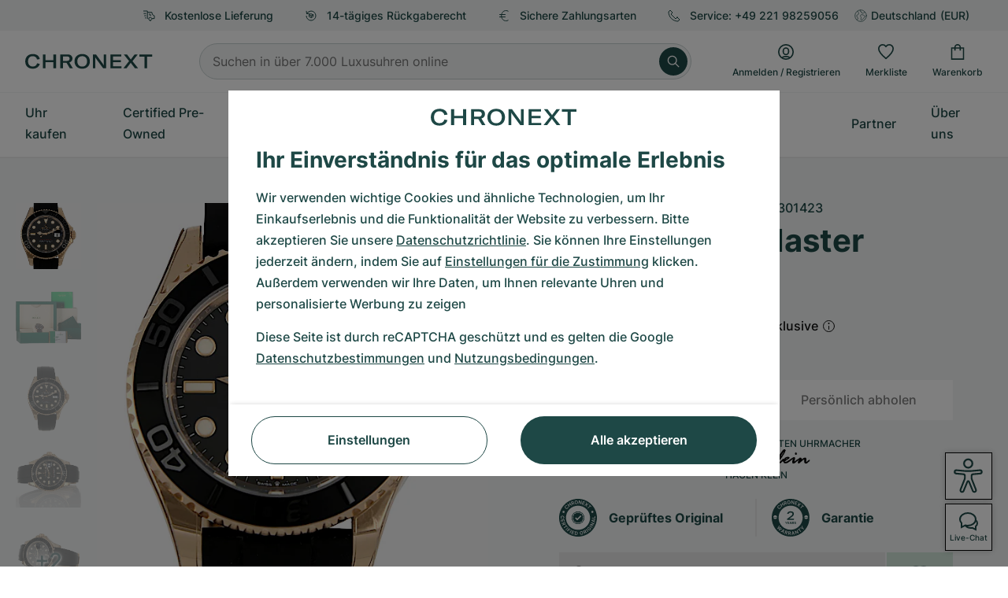

--- FILE ---
content_type: text/html; charset=utf-8
request_url: https://www.google.com/recaptcha/api2/anchor?ar=1&k=6Ld7pQIlAAAAAAC_QqVmqVPfQV13lTFJDRNVx4Ng&co=aHR0cHM6Ly93d3cuY2hyb25leHQuZGU6NDQz&hl=de&v=PoyoqOPhxBO7pBk68S4YbpHZ&size=invisible&anchor-ms=20000&execute-ms=30000&cb=9i1u6m22lwvx
body_size: 48950
content:
<!DOCTYPE HTML><html dir="ltr" lang="de"><head><meta http-equiv="Content-Type" content="text/html; charset=UTF-8">
<meta http-equiv="X-UA-Compatible" content="IE=edge">
<title>reCAPTCHA</title>
<style type="text/css">
/* cyrillic-ext */
@font-face {
  font-family: 'Roboto';
  font-style: normal;
  font-weight: 400;
  font-stretch: 100%;
  src: url(//fonts.gstatic.com/s/roboto/v48/KFO7CnqEu92Fr1ME7kSn66aGLdTylUAMa3GUBHMdazTgWw.woff2) format('woff2');
  unicode-range: U+0460-052F, U+1C80-1C8A, U+20B4, U+2DE0-2DFF, U+A640-A69F, U+FE2E-FE2F;
}
/* cyrillic */
@font-face {
  font-family: 'Roboto';
  font-style: normal;
  font-weight: 400;
  font-stretch: 100%;
  src: url(//fonts.gstatic.com/s/roboto/v48/KFO7CnqEu92Fr1ME7kSn66aGLdTylUAMa3iUBHMdazTgWw.woff2) format('woff2');
  unicode-range: U+0301, U+0400-045F, U+0490-0491, U+04B0-04B1, U+2116;
}
/* greek-ext */
@font-face {
  font-family: 'Roboto';
  font-style: normal;
  font-weight: 400;
  font-stretch: 100%;
  src: url(//fonts.gstatic.com/s/roboto/v48/KFO7CnqEu92Fr1ME7kSn66aGLdTylUAMa3CUBHMdazTgWw.woff2) format('woff2');
  unicode-range: U+1F00-1FFF;
}
/* greek */
@font-face {
  font-family: 'Roboto';
  font-style: normal;
  font-weight: 400;
  font-stretch: 100%;
  src: url(//fonts.gstatic.com/s/roboto/v48/KFO7CnqEu92Fr1ME7kSn66aGLdTylUAMa3-UBHMdazTgWw.woff2) format('woff2');
  unicode-range: U+0370-0377, U+037A-037F, U+0384-038A, U+038C, U+038E-03A1, U+03A3-03FF;
}
/* math */
@font-face {
  font-family: 'Roboto';
  font-style: normal;
  font-weight: 400;
  font-stretch: 100%;
  src: url(//fonts.gstatic.com/s/roboto/v48/KFO7CnqEu92Fr1ME7kSn66aGLdTylUAMawCUBHMdazTgWw.woff2) format('woff2');
  unicode-range: U+0302-0303, U+0305, U+0307-0308, U+0310, U+0312, U+0315, U+031A, U+0326-0327, U+032C, U+032F-0330, U+0332-0333, U+0338, U+033A, U+0346, U+034D, U+0391-03A1, U+03A3-03A9, U+03B1-03C9, U+03D1, U+03D5-03D6, U+03F0-03F1, U+03F4-03F5, U+2016-2017, U+2034-2038, U+203C, U+2040, U+2043, U+2047, U+2050, U+2057, U+205F, U+2070-2071, U+2074-208E, U+2090-209C, U+20D0-20DC, U+20E1, U+20E5-20EF, U+2100-2112, U+2114-2115, U+2117-2121, U+2123-214F, U+2190, U+2192, U+2194-21AE, U+21B0-21E5, U+21F1-21F2, U+21F4-2211, U+2213-2214, U+2216-22FF, U+2308-230B, U+2310, U+2319, U+231C-2321, U+2336-237A, U+237C, U+2395, U+239B-23B7, U+23D0, U+23DC-23E1, U+2474-2475, U+25AF, U+25B3, U+25B7, U+25BD, U+25C1, U+25CA, U+25CC, U+25FB, U+266D-266F, U+27C0-27FF, U+2900-2AFF, U+2B0E-2B11, U+2B30-2B4C, U+2BFE, U+3030, U+FF5B, U+FF5D, U+1D400-1D7FF, U+1EE00-1EEFF;
}
/* symbols */
@font-face {
  font-family: 'Roboto';
  font-style: normal;
  font-weight: 400;
  font-stretch: 100%;
  src: url(//fonts.gstatic.com/s/roboto/v48/KFO7CnqEu92Fr1ME7kSn66aGLdTylUAMaxKUBHMdazTgWw.woff2) format('woff2');
  unicode-range: U+0001-000C, U+000E-001F, U+007F-009F, U+20DD-20E0, U+20E2-20E4, U+2150-218F, U+2190, U+2192, U+2194-2199, U+21AF, U+21E6-21F0, U+21F3, U+2218-2219, U+2299, U+22C4-22C6, U+2300-243F, U+2440-244A, U+2460-24FF, U+25A0-27BF, U+2800-28FF, U+2921-2922, U+2981, U+29BF, U+29EB, U+2B00-2BFF, U+4DC0-4DFF, U+FFF9-FFFB, U+10140-1018E, U+10190-1019C, U+101A0, U+101D0-101FD, U+102E0-102FB, U+10E60-10E7E, U+1D2C0-1D2D3, U+1D2E0-1D37F, U+1F000-1F0FF, U+1F100-1F1AD, U+1F1E6-1F1FF, U+1F30D-1F30F, U+1F315, U+1F31C, U+1F31E, U+1F320-1F32C, U+1F336, U+1F378, U+1F37D, U+1F382, U+1F393-1F39F, U+1F3A7-1F3A8, U+1F3AC-1F3AF, U+1F3C2, U+1F3C4-1F3C6, U+1F3CA-1F3CE, U+1F3D4-1F3E0, U+1F3ED, U+1F3F1-1F3F3, U+1F3F5-1F3F7, U+1F408, U+1F415, U+1F41F, U+1F426, U+1F43F, U+1F441-1F442, U+1F444, U+1F446-1F449, U+1F44C-1F44E, U+1F453, U+1F46A, U+1F47D, U+1F4A3, U+1F4B0, U+1F4B3, U+1F4B9, U+1F4BB, U+1F4BF, U+1F4C8-1F4CB, U+1F4D6, U+1F4DA, U+1F4DF, U+1F4E3-1F4E6, U+1F4EA-1F4ED, U+1F4F7, U+1F4F9-1F4FB, U+1F4FD-1F4FE, U+1F503, U+1F507-1F50B, U+1F50D, U+1F512-1F513, U+1F53E-1F54A, U+1F54F-1F5FA, U+1F610, U+1F650-1F67F, U+1F687, U+1F68D, U+1F691, U+1F694, U+1F698, U+1F6AD, U+1F6B2, U+1F6B9-1F6BA, U+1F6BC, U+1F6C6-1F6CF, U+1F6D3-1F6D7, U+1F6E0-1F6EA, U+1F6F0-1F6F3, U+1F6F7-1F6FC, U+1F700-1F7FF, U+1F800-1F80B, U+1F810-1F847, U+1F850-1F859, U+1F860-1F887, U+1F890-1F8AD, U+1F8B0-1F8BB, U+1F8C0-1F8C1, U+1F900-1F90B, U+1F93B, U+1F946, U+1F984, U+1F996, U+1F9E9, U+1FA00-1FA6F, U+1FA70-1FA7C, U+1FA80-1FA89, U+1FA8F-1FAC6, U+1FACE-1FADC, U+1FADF-1FAE9, U+1FAF0-1FAF8, U+1FB00-1FBFF;
}
/* vietnamese */
@font-face {
  font-family: 'Roboto';
  font-style: normal;
  font-weight: 400;
  font-stretch: 100%;
  src: url(//fonts.gstatic.com/s/roboto/v48/KFO7CnqEu92Fr1ME7kSn66aGLdTylUAMa3OUBHMdazTgWw.woff2) format('woff2');
  unicode-range: U+0102-0103, U+0110-0111, U+0128-0129, U+0168-0169, U+01A0-01A1, U+01AF-01B0, U+0300-0301, U+0303-0304, U+0308-0309, U+0323, U+0329, U+1EA0-1EF9, U+20AB;
}
/* latin-ext */
@font-face {
  font-family: 'Roboto';
  font-style: normal;
  font-weight: 400;
  font-stretch: 100%;
  src: url(//fonts.gstatic.com/s/roboto/v48/KFO7CnqEu92Fr1ME7kSn66aGLdTylUAMa3KUBHMdazTgWw.woff2) format('woff2');
  unicode-range: U+0100-02BA, U+02BD-02C5, U+02C7-02CC, U+02CE-02D7, U+02DD-02FF, U+0304, U+0308, U+0329, U+1D00-1DBF, U+1E00-1E9F, U+1EF2-1EFF, U+2020, U+20A0-20AB, U+20AD-20C0, U+2113, U+2C60-2C7F, U+A720-A7FF;
}
/* latin */
@font-face {
  font-family: 'Roboto';
  font-style: normal;
  font-weight: 400;
  font-stretch: 100%;
  src: url(//fonts.gstatic.com/s/roboto/v48/KFO7CnqEu92Fr1ME7kSn66aGLdTylUAMa3yUBHMdazQ.woff2) format('woff2');
  unicode-range: U+0000-00FF, U+0131, U+0152-0153, U+02BB-02BC, U+02C6, U+02DA, U+02DC, U+0304, U+0308, U+0329, U+2000-206F, U+20AC, U+2122, U+2191, U+2193, U+2212, U+2215, U+FEFF, U+FFFD;
}
/* cyrillic-ext */
@font-face {
  font-family: 'Roboto';
  font-style: normal;
  font-weight: 500;
  font-stretch: 100%;
  src: url(//fonts.gstatic.com/s/roboto/v48/KFO7CnqEu92Fr1ME7kSn66aGLdTylUAMa3GUBHMdazTgWw.woff2) format('woff2');
  unicode-range: U+0460-052F, U+1C80-1C8A, U+20B4, U+2DE0-2DFF, U+A640-A69F, U+FE2E-FE2F;
}
/* cyrillic */
@font-face {
  font-family: 'Roboto';
  font-style: normal;
  font-weight: 500;
  font-stretch: 100%;
  src: url(//fonts.gstatic.com/s/roboto/v48/KFO7CnqEu92Fr1ME7kSn66aGLdTylUAMa3iUBHMdazTgWw.woff2) format('woff2');
  unicode-range: U+0301, U+0400-045F, U+0490-0491, U+04B0-04B1, U+2116;
}
/* greek-ext */
@font-face {
  font-family: 'Roboto';
  font-style: normal;
  font-weight: 500;
  font-stretch: 100%;
  src: url(//fonts.gstatic.com/s/roboto/v48/KFO7CnqEu92Fr1ME7kSn66aGLdTylUAMa3CUBHMdazTgWw.woff2) format('woff2');
  unicode-range: U+1F00-1FFF;
}
/* greek */
@font-face {
  font-family: 'Roboto';
  font-style: normal;
  font-weight: 500;
  font-stretch: 100%;
  src: url(//fonts.gstatic.com/s/roboto/v48/KFO7CnqEu92Fr1ME7kSn66aGLdTylUAMa3-UBHMdazTgWw.woff2) format('woff2');
  unicode-range: U+0370-0377, U+037A-037F, U+0384-038A, U+038C, U+038E-03A1, U+03A3-03FF;
}
/* math */
@font-face {
  font-family: 'Roboto';
  font-style: normal;
  font-weight: 500;
  font-stretch: 100%;
  src: url(//fonts.gstatic.com/s/roboto/v48/KFO7CnqEu92Fr1ME7kSn66aGLdTylUAMawCUBHMdazTgWw.woff2) format('woff2');
  unicode-range: U+0302-0303, U+0305, U+0307-0308, U+0310, U+0312, U+0315, U+031A, U+0326-0327, U+032C, U+032F-0330, U+0332-0333, U+0338, U+033A, U+0346, U+034D, U+0391-03A1, U+03A3-03A9, U+03B1-03C9, U+03D1, U+03D5-03D6, U+03F0-03F1, U+03F4-03F5, U+2016-2017, U+2034-2038, U+203C, U+2040, U+2043, U+2047, U+2050, U+2057, U+205F, U+2070-2071, U+2074-208E, U+2090-209C, U+20D0-20DC, U+20E1, U+20E5-20EF, U+2100-2112, U+2114-2115, U+2117-2121, U+2123-214F, U+2190, U+2192, U+2194-21AE, U+21B0-21E5, U+21F1-21F2, U+21F4-2211, U+2213-2214, U+2216-22FF, U+2308-230B, U+2310, U+2319, U+231C-2321, U+2336-237A, U+237C, U+2395, U+239B-23B7, U+23D0, U+23DC-23E1, U+2474-2475, U+25AF, U+25B3, U+25B7, U+25BD, U+25C1, U+25CA, U+25CC, U+25FB, U+266D-266F, U+27C0-27FF, U+2900-2AFF, U+2B0E-2B11, U+2B30-2B4C, U+2BFE, U+3030, U+FF5B, U+FF5D, U+1D400-1D7FF, U+1EE00-1EEFF;
}
/* symbols */
@font-face {
  font-family: 'Roboto';
  font-style: normal;
  font-weight: 500;
  font-stretch: 100%;
  src: url(//fonts.gstatic.com/s/roboto/v48/KFO7CnqEu92Fr1ME7kSn66aGLdTylUAMaxKUBHMdazTgWw.woff2) format('woff2');
  unicode-range: U+0001-000C, U+000E-001F, U+007F-009F, U+20DD-20E0, U+20E2-20E4, U+2150-218F, U+2190, U+2192, U+2194-2199, U+21AF, U+21E6-21F0, U+21F3, U+2218-2219, U+2299, U+22C4-22C6, U+2300-243F, U+2440-244A, U+2460-24FF, U+25A0-27BF, U+2800-28FF, U+2921-2922, U+2981, U+29BF, U+29EB, U+2B00-2BFF, U+4DC0-4DFF, U+FFF9-FFFB, U+10140-1018E, U+10190-1019C, U+101A0, U+101D0-101FD, U+102E0-102FB, U+10E60-10E7E, U+1D2C0-1D2D3, U+1D2E0-1D37F, U+1F000-1F0FF, U+1F100-1F1AD, U+1F1E6-1F1FF, U+1F30D-1F30F, U+1F315, U+1F31C, U+1F31E, U+1F320-1F32C, U+1F336, U+1F378, U+1F37D, U+1F382, U+1F393-1F39F, U+1F3A7-1F3A8, U+1F3AC-1F3AF, U+1F3C2, U+1F3C4-1F3C6, U+1F3CA-1F3CE, U+1F3D4-1F3E0, U+1F3ED, U+1F3F1-1F3F3, U+1F3F5-1F3F7, U+1F408, U+1F415, U+1F41F, U+1F426, U+1F43F, U+1F441-1F442, U+1F444, U+1F446-1F449, U+1F44C-1F44E, U+1F453, U+1F46A, U+1F47D, U+1F4A3, U+1F4B0, U+1F4B3, U+1F4B9, U+1F4BB, U+1F4BF, U+1F4C8-1F4CB, U+1F4D6, U+1F4DA, U+1F4DF, U+1F4E3-1F4E6, U+1F4EA-1F4ED, U+1F4F7, U+1F4F9-1F4FB, U+1F4FD-1F4FE, U+1F503, U+1F507-1F50B, U+1F50D, U+1F512-1F513, U+1F53E-1F54A, U+1F54F-1F5FA, U+1F610, U+1F650-1F67F, U+1F687, U+1F68D, U+1F691, U+1F694, U+1F698, U+1F6AD, U+1F6B2, U+1F6B9-1F6BA, U+1F6BC, U+1F6C6-1F6CF, U+1F6D3-1F6D7, U+1F6E0-1F6EA, U+1F6F0-1F6F3, U+1F6F7-1F6FC, U+1F700-1F7FF, U+1F800-1F80B, U+1F810-1F847, U+1F850-1F859, U+1F860-1F887, U+1F890-1F8AD, U+1F8B0-1F8BB, U+1F8C0-1F8C1, U+1F900-1F90B, U+1F93B, U+1F946, U+1F984, U+1F996, U+1F9E9, U+1FA00-1FA6F, U+1FA70-1FA7C, U+1FA80-1FA89, U+1FA8F-1FAC6, U+1FACE-1FADC, U+1FADF-1FAE9, U+1FAF0-1FAF8, U+1FB00-1FBFF;
}
/* vietnamese */
@font-face {
  font-family: 'Roboto';
  font-style: normal;
  font-weight: 500;
  font-stretch: 100%;
  src: url(//fonts.gstatic.com/s/roboto/v48/KFO7CnqEu92Fr1ME7kSn66aGLdTylUAMa3OUBHMdazTgWw.woff2) format('woff2');
  unicode-range: U+0102-0103, U+0110-0111, U+0128-0129, U+0168-0169, U+01A0-01A1, U+01AF-01B0, U+0300-0301, U+0303-0304, U+0308-0309, U+0323, U+0329, U+1EA0-1EF9, U+20AB;
}
/* latin-ext */
@font-face {
  font-family: 'Roboto';
  font-style: normal;
  font-weight: 500;
  font-stretch: 100%;
  src: url(//fonts.gstatic.com/s/roboto/v48/KFO7CnqEu92Fr1ME7kSn66aGLdTylUAMa3KUBHMdazTgWw.woff2) format('woff2');
  unicode-range: U+0100-02BA, U+02BD-02C5, U+02C7-02CC, U+02CE-02D7, U+02DD-02FF, U+0304, U+0308, U+0329, U+1D00-1DBF, U+1E00-1E9F, U+1EF2-1EFF, U+2020, U+20A0-20AB, U+20AD-20C0, U+2113, U+2C60-2C7F, U+A720-A7FF;
}
/* latin */
@font-face {
  font-family: 'Roboto';
  font-style: normal;
  font-weight: 500;
  font-stretch: 100%;
  src: url(//fonts.gstatic.com/s/roboto/v48/KFO7CnqEu92Fr1ME7kSn66aGLdTylUAMa3yUBHMdazQ.woff2) format('woff2');
  unicode-range: U+0000-00FF, U+0131, U+0152-0153, U+02BB-02BC, U+02C6, U+02DA, U+02DC, U+0304, U+0308, U+0329, U+2000-206F, U+20AC, U+2122, U+2191, U+2193, U+2212, U+2215, U+FEFF, U+FFFD;
}
/* cyrillic-ext */
@font-face {
  font-family: 'Roboto';
  font-style: normal;
  font-weight: 900;
  font-stretch: 100%;
  src: url(//fonts.gstatic.com/s/roboto/v48/KFO7CnqEu92Fr1ME7kSn66aGLdTylUAMa3GUBHMdazTgWw.woff2) format('woff2');
  unicode-range: U+0460-052F, U+1C80-1C8A, U+20B4, U+2DE0-2DFF, U+A640-A69F, U+FE2E-FE2F;
}
/* cyrillic */
@font-face {
  font-family: 'Roboto';
  font-style: normal;
  font-weight: 900;
  font-stretch: 100%;
  src: url(//fonts.gstatic.com/s/roboto/v48/KFO7CnqEu92Fr1ME7kSn66aGLdTylUAMa3iUBHMdazTgWw.woff2) format('woff2');
  unicode-range: U+0301, U+0400-045F, U+0490-0491, U+04B0-04B1, U+2116;
}
/* greek-ext */
@font-face {
  font-family: 'Roboto';
  font-style: normal;
  font-weight: 900;
  font-stretch: 100%;
  src: url(//fonts.gstatic.com/s/roboto/v48/KFO7CnqEu92Fr1ME7kSn66aGLdTylUAMa3CUBHMdazTgWw.woff2) format('woff2');
  unicode-range: U+1F00-1FFF;
}
/* greek */
@font-face {
  font-family: 'Roboto';
  font-style: normal;
  font-weight: 900;
  font-stretch: 100%;
  src: url(//fonts.gstatic.com/s/roboto/v48/KFO7CnqEu92Fr1ME7kSn66aGLdTylUAMa3-UBHMdazTgWw.woff2) format('woff2');
  unicode-range: U+0370-0377, U+037A-037F, U+0384-038A, U+038C, U+038E-03A1, U+03A3-03FF;
}
/* math */
@font-face {
  font-family: 'Roboto';
  font-style: normal;
  font-weight: 900;
  font-stretch: 100%;
  src: url(//fonts.gstatic.com/s/roboto/v48/KFO7CnqEu92Fr1ME7kSn66aGLdTylUAMawCUBHMdazTgWw.woff2) format('woff2');
  unicode-range: U+0302-0303, U+0305, U+0307-0308, U+0310, U+0312, U+0315, U+031A, U+0326-0327, U+032C, U+032F-0330, U+0332-0333, U+0338, U+033A, U+0346, U+034D, U+0391-03A1, U+03A3-03A9, U+03B1-03C9, U+03D1, U+03D5-03D6, U+03F0-03F1, U+03F4-03F5, U+2016-2017, U+2034-2038, U+203C, U+2040, U+2043, U+2047, U+2050, U+2057, U+205F, U+2070-2071, U+2074-208E, U+2090-209C, U+20D0-20DC, U+20E1, U+20E5-20EF, U+2100-2112, U+2114-2115, U+2117-2121, U+2123-214F, U+2190, U+2192, U+2194-21AE, U+21B0-21E5, U+21F1-21F2, U+21F4-2211, U+2213-2214, U+2216-22FF, U+2308-230B, U+2310, U+2319, U+231C-2321, U+2336-237A, U+237C, U+2395, U+239B-23B7, U+23D0, U+23DC-23E1, U+2474-2475, U+25AF, U+25B3, U+25B7, U+25BD, U+25C1, U+25CA, U+25CC, U+25FB, U+266D-266F, U+27C0-27FF, U+2900-2AFF, U+2B0E-2B11, U+2B30-2B4C, U+2BFE, U+3030, U+FF5B, U+FF5D, U+1D400-1D7FF, U+1EE00-1EEFF;
}
/* symbols */
@font-face {
  font-family: 'Roboto';
  font-style: normal;
  font-weight: 900;
  font-stretch: 100%;
  src: url(//fonts.gstatic.com/s/roboto/v48/KFO7CnqEu92Fr1ME7kSn66aGLdTylUAMaxKUBHMdazTgWw.woff2) format('woff2');
  unicode-range: U+0001-000C, U+000E-001F, U+007F-009F, U+20DD-20E0, U+20E2-20E4, U+2150-218F, U+2190, U+2192, U+2194-2199, U+21AF, U+21E6-21F0, U+21F3, U+2218-2219, U+2299, U+22C4-22C6, U+2300-243F, U+2440-244A, U+2460-24FF, U+25A0-27BF, U+2800-28FF, U+2921-2922, U+2981, U+29BF, U+29EB, U+2B00-2BFF, U+4DC0-4DFF, U+FFF9-FFFB, U+10140-1018E, U+10190-1019C, U+101A0, U+101D0-101FD, U+102E0-102FB, U+10E60-10E7E, U+1D2C0-1D2D3, U+1D2E0-1D37F, U+1F000-1F0FF, U+1F100-1F1AD, U+1F1E6-1F1FF, U+1F30D-1F30F, U+1F315, U+1F31C, U+1F31E, U+1F320-1F32C, U+1F336, U+1F378, U+1F37D, U+1F382, U+1F393-1F39F, U+1F3A7-1F3A8, U+1F3AC-1F3AF, U+1F3C2, U+1F3C4-1F3C6, U+1F3CA-1F3CE, U+1F3D4-1F3E0, U+1F3ED, U+1F3F1-1F3F3, U+1F3F5-1F3F7, U+1F408, U+1F415, U+1F41F, U+1F426, U+1F43F, U+1F441-1F442, U+1F444, U+1F446-1F449, U+1F44C-1F44E, U+1F453, U+1F46A, U+1F47D, U+1F4A3, U+1F4B0, U+1F4B3, U+1F4B9, U+1F4BB, U+1F4BF, U+1F4C8-1F4CB, U+1F4D6, U+1F4DA, U+1F4DF, U+1F4E3-1F4E6, U+1F4EA-1F4ED, U+1F4F7, U+1F4F9-1F4FB, U+1F4FD-1F4FE, U+1F503, U+1F507-1F50B, U+1F50D, U+1F512-1F513, U+1F53E-1F54A, U+1F54F-1F5FA, U+1F610, U+1F650-1F67F, U+1F687, U+1F68D, U+1F691, U+1F694, U+1F698, U+1F6AD, U+1F6B2, U+1F6B9-1F6BA, U+1F6BC, U+1F6C6-1F6CF, U+1F6D3-1F6D7, U+1F6E0-1F6EA, U+1F6F0-1F6F3, U+1F6F7-1F6FC, U+1F700-1F7FF, U+1F800-1F80B, U+1F810-1F847, U+1F850-1F859, U+1F860-1F887, U+1F890-1F8AD, U+1F8B0-1F8BB, U+1F8C0-1F8C1, U+1F900-1F90B, U+1F93B, U+1F946, U+1F984, U+1F996, U+1F9E9, U+1FA00-1FA6F, U+1FA70-1FA7C, U+1FA80-1FA89, U+1FA8F-1FAC6, U+1FACE-1FADC, U+1FADF-1FAE9, U+1FAF0-1FAF8, U+1FB00-1FBFF;
}
/* vietnamese */
@font-face {
  font-family: 'Roboto';
  font-style: normal;
  font-weight: 900;
  font-stretch: 100%;
  src: url(//fonts.gstatic.com/s/roboto/v48/KFO7CnqEu92Fr1ME7kSn66aGLdTylUAMa3OUBHMdazTgWw.woff2) format('woff2');
  unicode-range: U+0102-0103, U+0110-0111, U+0128-0129, U+0168-0169, U+01A0-01A1, U+01AF-01B0, U+0300-0301, U+0303-0304, U+0308-0309, U+0323, U+0329, U+1EA0-1EF9, U+20AB;
}
/* latin-ext */
@font-face {
  font-family: 'Roboto';
  font-style: normal;
  font-weight: 900;
  font-stretch: 100%;
  src: url(//fonts.gstatic.com/s/roboto/v48/KFO7CnqEu92Fr1ME7kSn66aGLdTylUAMa3KUBHMdazTgWw.woff2) format('woff2');
  unicode-range: U+0100-02BA, U+02BD-02C5, U+02C7-02CC, U+02CE-02D7, U+02DD-02FF, U+0304, U+0308, U+0329, U+1D00-1DBF, U+1E00-1E9F, U+1EF2-1EFF, U+2020, U+20A0-20AB, U+20AD-20C0, U+2113, U+2C60-2C7F, U+A720-A7FF;
}
/* latin */
@font-face {
  font-family: 'Roboto';
  font-style: normal;
  font-weight: 900;
  font-stretch: 100%;
  src: url(//fonts.gstatic.com/s/roboto/v48/KFO7CnqEu92Fr1ME7kSn66aGLdTylUAMa3yUBHMdazQ.woff2) format('woff2');
  unicode-range: U+0000-00FF, U+0131, U+0152-0153, U+02BB-02BC, U+02C6, U+02DA, U+02DC, U+0304, U+0308, U+0329, U+2000-206F, U+20AC, U+2122, U+2191, U+2193, U+2212, U+2215, U+FEFF, U+FFFD;
}

</style>
<link rel="stylesheet" type="text/css" href="https://www.gstatic.com/recaptcha/releases/PoyoqOPhxBO7pBk68S4YbpHZ/styles__ltr.css">
<script nonce="meKuOZpkZ6d9Pz_6uhTUZA" type="text/javascript">window['__recaptcha_api'] = 'https://www.google.com/recaptcha/api2/';</script>
<script type="text/javascript" src="https://www.gstatic.com/recaptcha/releases/PoyoqOPhxBO7pBk68S4YbpHZ/recaptcha__de.js" nonce="meKuOZpkZ6d9Pz_6uhTUZA">
      
    </script></head>
<body><div id="rc-anchor-alert" class="rc-anchor-alert"></div>
<input type="hidden" id="recaptcha-token" value="[base64]">
<script type="text/javascript" nonce="meKuOZpkZ6d9Pz_6uhTUZA">
      recaptcha.anchor.Main.init("[\x22ainput\x22,[\x22bgdata\x22,\x22\x22,\[base64]/[base64]/[base64]/[base64]/[base64]/[base64]/[base64]/[base64]/[base64]/[base64]\\u003d\x22,\[base64]\\u003d\\u003d\x22,\x22d8ObwqA4w69Zw73CscKpw6zCg3AhcRvDp8OGdFlCQsKvw7c1In/CisOPwprClgVFw6cyfUkiwqYew7LCg8Kkwq8OwrDCq8O3wrxnwo4iw6JnF1/DpC9jIBFnw4w/VEJgHMK7woPDqhB5UU8nwqLDi8KRNw8RJEYJwozDj8Kdw6bCi8OgwrAGw4fDpcOZwpt0UsKYw5HDh8KhwrbCgFxtw5jClMK4b8O/M8Kiw6DDpcORRsODbDwiVgrDoToVw7IqwrnDqU3DqAbCjcOKw5TDnwfDscOcYRXDqhtNwpQ/O8ODDkTDqFPCkGtHPMOMFDbCkhFww4DCgRcKw5HCnh/DoVtVwpJBfikdwoEUwpt6WCDDilV5dcOjw5EVwr/DlMK+HMOybsKfw5rDmsOhXHBmw4HDt8K0w4NOw5rCs3PCicOmw4lKwp9Ww4/DosOaw5kmQhfCtjgrwoEbw67DucOWwpcKNkxawpRhw4rDnRbCusOZw6w6wqxRwogYZcOgwo/CrFpUwr8jNFwTw5jDqW/CqxZ5w5g/[base64]/IMKLGGjCksOEw4kEBMKQw4tIJcKRPcKYw57CqsKbwoTCh8OTw6N8RcKcwosWAHMFwrDCgcOpGzhraShDwqNFwp9GVMKpX8KSw7p3BsKwwoYOw51RwqPDokcsw5Nkw6Y/Fy4wwobChRRpYMOXwqdxw64+w5d2Q8OxwonDv8KFw7UMXMOBBkvDrQPDhsOcwqPDgnrCgWzDo8Klw6vCmgHDjHjDry/Dh8KZwqPCv8OrCMKow5MJYsOFSsKVQcOBD8K4w58zw443wpPDr8KewrVZMMKEw43DkR5ESsKhw5xOwqIww7hPw5lBa8KnI8OpIsOZBAMBQjBeXQrDmzrDuMKtI8OHwoh4RhgeC8Oyw7DDmx7DskdqLsKNw7/CuMO3w7PDqcKgAMOKw4rDiA3CkcOZwo3DikMTAcOuwqFUwr0XwotUwp45wp90wqZYLltGMMKmG8K5w4Vnb8KCwo3DncK5w47DkMKSEMKVDjLCvcK5dwEPCsOSVxTDiMKNSsKIOy5VE8OtLVA0wp/[base64]/CkkTCi8KAw7XCpE3DrFoYTFwIDMKhwrVGwqvDncKbwo3Do1nDuAEgwoQaecOgwr3Dt8KDwoTCoS0CwqpvZsK7woHCocOLTnUEwpgCBMOMI8KKw4QqYxPDsHg/w43CicKYf30lYWjCg8OBK8OOwo7Do8K2D8Kpw7EcZMOBUg7DmWLDqsKbYsOgw7fCk8KFwr5pXSMQw5BpRQbDusODwrJOCxHDji/[base64]/wprDjMKowolURMOTw7DDpinCrHbCmCIGNsKjw4PDvQDDvcO3eMKUJcKGwqwfwrp8BCZxElbDtsObNy7Dj8OUwq/ChsOlGBEnb8Kbw7YDw4zClnleeCFCwrxkw4kTempWTcKgw6BrRSPDkB3CsXkowoHDk8Kpwr4Lw5PCmRVYw4fDv8K4WsO7TVFgb34Rw57DjUjDtFdvewDDncOObcKow5QHw617EcK9wpbDnyTDiTlFw6IEWsOwdsKzw6nCpFRpwod1VRvDt8KWw5jDo0XDiMOvwq5/[base64]/wrXDgBdAbDNPbcOKwqMzwpzCkMKVUsO7wqbCisKRwprDq8OpBSoEPsK6NcKQWC4/IHfChzxQwrA3WXjDjMKOL8OGbcKzwqc2wrjClC5/w7TCqcKGSsOOBiDDmsKLwpF5bQvCvMKwazdgwowidsOAwr0fw5PCmQvCp1PCmBTDjMK4YcKIw6DDjXvDiMOQwqjClEwgGMOFIMKBw5vDt3PDm8KdZsKjw6PChsKYIntdw4/CuT3DvEnDgDFVAMKnSyQuIMOvw5/[base64]/CosOOw58xY8Ogwp3CncOmwpMMCXfDjTwbEUpeDMOGBzBeBlnDscOyWDoreGgSw7PCm8Odwr/Ch8OOfEQ2LsOUwpE9w4Ycw6bDlMOzBxfCpjorTsKebhDCsMKuGDTDmMOUGMKLw6t1wpzDuErCgVnCtwXDkU/ClVfCp8Kpbh4Vw69/w4ocEMK2QMKOaSNIZ03CuxPDnzfDuHfDu03DscKqwocOwrrCoMKrIgzDpy/CpsKBIC7DiXnDt8Kyw4QGFsKEBlw5w4HCvlbDlhfDqMOwd8O4wpHDlxQ0ayDCkA3DlVjCj3EWehXDhsOuw5oNwpfDu8KlYEzCuWBcaWHDlMONw4HDrkzDt8KGLyfDsMKRJ3Z/wpZUwovDpcOPdGjCq8K0EBkMd8KcEzXDmRXDpsOiKmPClR8kLMKowqLCgcOkd8OMw5jCkStMwrhLwqhGEz/[base64]/Dp8K+w43DmyDClcO5dAzClsKawp8lwo/[base64]/[base64]/CqMKlT0fDuMK3YCrCsFzDpBjDoTx8w7gwwqjClBZow4rCgTVkGw3CjgYYGEvDmzkDw4XCrMOVNsOZwpLDscKZA8K2LsKtwr57w4NKwoPCqBvCgC8/wobDjwlowpDCnw3DgMKsHcKgeVFAS8OjPh8IwoTClMO4w4hxasKIUE/CqB3Dk2rChcKNKlVha8OmwpDCigPCtMKiwo3Du0QUS2rCj8O+wrPClsOwwpjCoDRGwofDjsOcwq1Dw5siw4MLAlojw4rCkMOQCRnCi8OycxvDtmzClsODOFRtwqkIwrJtw4lAw6/Chl4CwoIFMsOUw586wqXDpypzWsOPwq/DpMO5FMOwdw5WWHwFUhbCusOJe8OdTMOfw5YpVMOOBsOIZ8KAMMKCwovCvj7DmiZqYCjDucKaFRrCmMOswp3CqMOcXTbDosO5cSBwc33DjWhPwofCo8KOVMKHUsOcwrzCtAbCrn8GwrrDjcK4fz/CuWR5BBjCqBkLAhMUckzCuEBqwrIowr4Wcwh+wq1JMMKoJ8KzI8OSwrrCisKvwqXChn/[base64]/DmDJlY8KewpA3E8KXwqJ6w5XDjcOfMTTDksK7Qh3CsQkXw5FuE8KfTcOTLcKDwrQOw5PCtRp1w4QRw4kGw7sUwoJAasK3O0IJwrJiwqV3MivCjcOaw4/[base64]/CmQdcQsKXe8ObYsKiUcKFcR7CkS7DmMOMP8OWPy3CgWzDgsK7N8Omw7lyecKuScKPw7vDq8O7wrYzOcOTwq3CuCjDgcOuw7jDl8K1IXAJbl/DlRfCvAojKcOXEA3DhMOyw6pVNhcawoLCpcKqJ2rCu2N/[base64]/[base64]/DgH7Cn8OgFcOKwr/DmMOzwoIxwrlAw5oRGxvCm8K+G8KuEMOxXFLCh3/DlcKVwovDn3sOw5Nxw5TDv8Otwo5+wrzCssKzWMKzVMKMPsKBbkvDtHVCwqPDu0tQbwHCm8O3dEoAG8ONIcOxw6drZijDoMKOOMKEajPDqAbDlcKDwpjDpzpvwqp/wpdSw77Cu3LCpsKBQCMgwqtHwpHDjcKhw7XCicOcwpEtwozDpsK+wpDDhsK4woTCuy/DjUYTIzoew7bDm8OBw5xBEwVWAQHDijhHHsOuw5xhw4HDjMKpwrTDv8OCwrpAw4IRP8Kmwokcw5MYEMOEwprDmSTDiMO7worDs8OZC8OWQsOBwrIaEMKSUMKUWSTCvsOhw6PDsjXDrcK1w5ISw6LCu8K/wo3DrCtWw7PCnsKaGsOfVsKuCsOZH8O1w45swoPCosOow5HCpsKEw73DrsOwMcKGw6k/[base64]/ZsOGNT3DjMKcwod0w4bCmkI6wrbCqsK3w4nCsyXDisK4w4jDrsOqwrp/wohkFMObwpPDlMKYMsOvLcOvwpTCv8O0ZFTCpjHCq3rCvsOWw4JyBUdgW8OowrszH8KgwrXDoMOqSR7DnMOTd8OhwqXCjsKYYMK8FQoEewrDkMOnTcKHa0BLw73CoyA/[base64]/DgsONEcOPMh4lwodvwpbCsRbCo14NI8OrHjvCrQ9ewqg+UGPDhT7DtkzCg0XCrMOiw7fDp8O1wpDCiAnDv1XDtsOhwodUYcK2w7ATw7nDqxBpwqBxWC/DmGzCn8KPwpYFDGjCggDDt8K0RULDlWw+AAA7wqc9IcKgw4/CmMK2fMKaFxZwQSBiwpNSwqTDpsOVBGE3eMKmw7lOwrJCbXouC1jDmcKoYRQ/egTDgMOCwpPDuxHCtsO3JBBDJS/DmMOTEDXCpsOdw6XDlBnDjy50cMKww5FMw4nDoQclwq/[base64]/w7nDnA3Dr046wprDl8KzEsOAw4LDs8KCw6JCJ8Kuw6fDlMKTdMKjwqJcN8KFaAvCkMKGw4nCs2E/wqXDpMKVemvDoH3DscKzw5pyw4gMN8KPw4xWXMO1ZTfCnsK+FjfDqmjDmS1LdMKARlPDl1zChR7Cp1zCm3DCqk4tXcOQSsKGwqfCm8KYwp/DjV7Dn3LCokvCvcKGw4QANEnDlDnCjjPCs8KIFcOqwrAkwoMLQ8OHV1Zxw4BeX1paw7HCl8O7HcK/[base64]/wogqSDsBw6d2wonDqMOJw5Y6wpY9woLCoHc7w4hOw5lfwpMcw4xBw77CpMK3HDjCmXkuwrYudRxhw5/CgcOKD8KXLWfCqcKiecKew6PDmcONLcKGw6/Cg8Oowq5hw54RD8KWw4ssw68aHFcFUH5qW8KlYl7CpcKsecO9N8Kvw6wLw5pIQAEnTMO6wqDDtQ0uCMKKwqLCrcOow6HDph0wwqnCs1lRwqwSw61Aw6nDqMOKwpgVWMKIM1w/XjrCmQFpwpB4HGw3wp7CtMKywo3DoVckwo/ChcOkBHrCk8OWwqvCvcK7woTCt2/Dt8KQWsOwCMKWwpTCrMKlw4PCqMKrwpPCqMKowppJTjQBw5/Djh/ChRxlUcKNcsKTwpLCtsOWw6k/w4HCv8K9w6JYfCNdUjBow6QXwpzDk8ODZcKqPgzClcK7w4fDncOBEcOeX8OAHMKdesKjVSrDvh/ChT3Du3vCp8OzEjrDs1bDkcKDw48RwpzDjwVVwq/DrMOpPcKrZ1NnFlI1w6x6VsOHwo3Dgn1HEcKJw4MPw7g6TlfCiwUcKno7QwXDrkMSRDHDmynCgVRpw6nDqENDw73CisKSbltKwpzCh8Kpw5Npw6t4w7ZQeMO9wr7ChAvDglXCgHFAw7bDvznDlMKbwrA/[base64]/CnsKsShjCjMO7KSNGwokuKz1vw5khSGfCnB7DsWVyH8KHBMKNwrXDnBjDrsKNwoPCl2jCtFnCr2vCv8Kwwot2w6oXK3w9GsKRwrHCnSPCi8O4wqXCh2VbAxcAeCLDumVuw7TDiC5uwqFiDFrCpsKswrvChsOkRybDujPCo8OWIMOYZDghwrjCtMKNw5/CsnZtG8OsN8KDwqvCuFDDvT3DnWzCnWPClixlU8K4MkJ+MgkxwqdZdcOJw4w8RcK8dEs7dHXDsC3CosKHBQ/CmjEZGsKVJXDDpcOfdVXDhMOXU8OjOQUsw4/DjsOnUx3CkcOYUlnDvGs6wpNLwotwwpIZw5o1woImZmnCo3PDocOtJiYNJhXCu8Kvwq85NljDr8O2aRrDqR/[base64]/wqopHh0fbVlcw7NIfcKEwpzCt2HCh8OUU2zDuAfDuhbCgUAPTng6WC4Zw694FcKhdsOnwp1YdXXCj8Ocw7rDkBPCucOTVlliCSrDgsKowpkWw6E7wovDrH9STsK7MMKXaHXCtFEwwobDssO/wp4pw6RHe8OQwo52w4sjwr0YTMKzw4HDrcKmAMOuGGzCjRBKworChFrDgcKdw7IbMMKDw7nCgykbHlbDiTd8V2DDv2Ivw7fCjMOAw5RLfSkYLsOGwp/Di8OoY8K1w6Z6wo0vJcOcwr8MaMKQLk43CUJewoHCk8Oowq7ClsOeaAQJwosdVsOTTVHCkjbCsMKhwoxbLVFnwrdew60qS8O/asK+w5QbYS86fT3Dl8O2aMOOJcKqFsOAwqBjwrMzw5vCjcKtw4VPESzCgsOMw5cLHjHDvsKbw7/[base64]/w6xKw7wOQ2zChcOGJcK5EAl4w4DDgF8Zw6M+STvDnhZ9wrkjwpNowoQTdhnCki7CpMOPw7nCtsOhw4PCrALCq8OOwo1Pw7M5w4cnVcOie8OCScOQbi3CpsOkw7zDqiHCmcKLwoUCw47ChTTDq8KfwrvDv8O4wq/CgcKgcsK9KsOTW3ckwpAuw6JzFX3CoH7Co13CisOJw5RZYsOdcU4Nwo9eL8OCGUoqwoLCn8OEw4nDjsKPw5MhaMOLwprDhSHDoMOQVMOqHjvCk8OwcDbCh8Kow7pWwrnDi8OUwoAtHjzCt8Kgajoqw7zCuQJOw6bDsRtzXVoIw65dwp1kasOaBVfCoX/CmsO4w4bDtwQWw5/DpcK8w5XCtMOec8O6XU3CtcKUwobCu8OAw5pGwpvCuDgkX192wozDhcK6fx9+JcO6w59Nem/ClsOBKFzCkn5BwpMxwqlewoFtPFEhwrzDp8KwUWLCohI0wrrCnS1oXMK2w5XCgsKHw65Kw6lRC8OmBnXClTrDrVEXHMKbwrEpwprDnGxEw4VuCcKNw7/CusOKLgzDuXt2wpXCt1tIwpZ2dnfDojnCkcKqw4DCgXzCrj/[base64]/DhMKlYsOTwqrCr8OzFsOuOwXDmSIBe8OPZh/DssO0XcOfF8KUw6TDn8KPwrgRw4fCkkvChRpPV01SbWjDh33Do8O3ecKTwr7CqsOvw6bCksKNwrUodWIMYQEnZCRfJ8OLw5LDmkvDjgg4wp9rwpXChMKbw7xFwqHCqcKQKhYhwp1SSsOQWn/DvsK+LMOobGx1wqvDvjbDgMO9fnM5QsOQworCkUYIwrrCvsKiw4tGw7bDp1p7LcOuUMOLFzHDusK0CxcCwoshI8OvP3vCp150woEVwpIbwrdLSi7CuBnCjVHDl3nCh2vCh8KQFCtRKyAGwoTDoW47w7/CmsOSw7USwoLDhMOXcEJcw5xFwpNqU8K2DkHCjETDlMK/[base64]/wqTCkXsKIsOLwpd9QsOyUMK1wqbDplYhw7rCi8KbwpdOw5MAVcORw43CngTCn8K0wq7DlMOeRMKfUzDDtCrCgz7DjcObwp7CqMOcw7FIwqUAw6nDtEzCicOdwqnCi1bDqcKsPWBiwpcPw6RkWcKvwosofcKLw4jDuCvDlCfDpR0Pw7ZHwpzDiy/[base64]/CrjwUwozDoH7CssK9WcKbw4rDqcKew6XDpH86wo5/wpbCq8O4H8Ksw63DsyYIVlJrV8OqwpBqWXRywpZINMKmw7PCm8KtEQjDksOcUMKtXMKYR0gUwo3DrcKWUHXCrMKvLGrCpMKQWcOKwpQObhbClMKHwq/CjsOWdsKXwrxHw6onXREqFwdQw63CrcOMe3BoNcONw7jCs8OCwqFnwofDkxpPPcKsw7pLKx3ClMKZw7XDg2nDllzDgsOCw59eRjtdw5UCw7DDi8KVwop+woLDqggDwr7CuMKAKnV/wrB5w4kGwqAwwrIsLsOcw7ZqRjFjGlfCt0MbHFIQwpHCkXJVCEHCnCfDpcK+CcOjTkzCnGdeLcOtwp3CoSsMw5vCujXCrMOCWMK/GlIIdcKxwr4+w5IaWsO2csOOFznDs8KFaDIpwoLCt01WLsOyw6zCmcOPw6zCv8K2w7ldw4NPw6Fvw6lCw7TCmGIqwrIsOirCi8O+TcKrwpx7w4XCqzBww7wcw4LDrlTCrh/ChcObw4h/LMOmEMKpMjDCnMK8DMK4w5JRw6bCkEwwwq4YdXzCixQnw4lOBkNFf27Cm8KKwo3Ct8OwRTV4wrzCqnw+V8OQRB1Dw7FzwovCiGDCsEHDrVnCkcO3woo5w7xSwqfChsO6RsOWWGTCvsK/wphbw4JQw79Ww6RNwpUxwpFEwp4NA18dw4EaHk06BDTCiUYOw5rDscKXw4nCnsOaZMOBPMK0w4t2woF+S1nDlBo7FykawpTDv1Abw5/DlsK9w7tuWiFTwrTCnMKVd1zDgcK1PMK/JgTDrXIWIG/[base64]/TknDkjdUw7DCviXDq8KkETBDw5vCoXhcwovCrCpFQ0XCmxzCjhjDr8KKw7jDjsOIVHnDigfDqcOJAjNWwo/[base64]/woDCv8OBccKFw5jDrMKYwrbChBRtwopuwrgLw6zCjMOBaEvCsVnCo8KtRz0vwoRww5R/NsK4e0c2wp3CosOnw7YIDiciQcKJRsKjYcKeRTQuw6V3w7hAN8KFe8OjA8OgccOQw6xqw5LCqsK7w7LCqHEeYcO6w7Q1w5/Cq8KVwrA+wq9rKQlmS8OBw7Qfw7c0SSzDq03DlMOrLizDtsOIwqjDr2TDhy4LdTYfMXPChW7Ct8KZey9gw63DtcKiDikJLMO7Bmgmwo9rw6lROsO2w5bChEwwwos9cELDrj/DocOSw6kQJcOvdcOEw4k1OQjDmMKhwrHDjMKfw4zCkMKdXDbCl8KrA8KDw6Q6YQBuelbCtsK4wrfClcOawqfCkmhtLSBkQVPCjMKNasOmT8O6w6HDlcOWwolAeMOEW8Kuw4nDisODwrjCnCUIPMKGCTc3P8K1w70La8KBdsKww5/CrMK2Sj53FGfDocOqSMK9F1IASnvDncOADGBMHGYXwpwxw6wFAsOWwrJIw7rDjzRmZELCmcKmw4MpwrQ0PwU4w6/DqMOXNMOhVCfCmsKDw4zDg8KOw6/DiMK+wonCoTrCm8K3woYiwr7Cp8KkFDrChhhPUsKMwozDqcKRwqY6w4NFcsORw7RdOcOSX8O4wrPDsC4pwrDDgcOcSMK/wrxsG38Kwolxw5nCpsOxwrnClSvCt8OmQDrDncOKwq3DmlgJw6oCwrNgdsKuw5oowqLCsVkufyccwqrDhHjDoWUawqdzw7rDt8OZVsO4wqkOwqU1c8O1wr1+w7o6wp3Dr1TCkMKfw5R4FT5kw6lUBB/Do2DDlVhnFlhvw4pOHE1Hwow3O8OLccKRw7XDjU7Dr8K4wqvDlcKMw7heaCnCjmRVwrJEE8OBwofCnlJNHSLCocKQP8OGNwkhw4jCuFHCv1B4woQfw47Dn8OqFBVZNg1VRsO3BcK/ecKfw5/CtcOywpQEwrkCUE/[base64]/wqrCrWTDtQHDgsKRPSrCkxnCrMOdJlTCqsOcw4HCvFlqMcOqciXDjsKVS8O1XMK3wpU8woVowqvCs8KiwoHCr8K6wqghw5DCucOTwrLDpUfDhl54ASRPbz5zw6JhDcOWwop9wqDDt1oOMHbCjg43w4UawrFFwrXDmirCqXkdw4rCn144wpzDsxLDiE1hwohew7ouw4U/RWzCm8KFdMK7wpjCmsOjwqR0wqwISg8eXxRGVHfCjx0EV8Ojw53CuS4/MSrDtyYgacKnw47DusK+d8Ogwrl5wrIIwp7CixBBw5lXKzBbSSt8a8OEBsO8wpdmwp/Dh8KawopyVsKKwo5DB8Owwqk3ByIHwrpOw5XCvsOnBsOfwq3DgcObw7/CicKpW08sMQrDkjVdOsOCw4HClS3Ck3nCjxrCssKwwoAuCn7DqF3DjcO2bsOEwoZtw6Eiw6PDvcOcwpxGAyDCpxYZeA0Gw5HDncKqJsOQwpjCg2ROw7s3LmTDj8OkVMK5E8KGQcOQw6TCvkIIw5fCiMKVw6tuwrzCjG/Dk8KYb8OVw6dzwpPCtSTCnEdQGBvCncKLwoRRTljCm2vDoMKPQW3Dtw8XORLDkC7DmMOOw4YxYzxFSsOZw53Cp2FwwofCpsOfw4w4wpN6w6MKwpd4FsKLwqrCmMO/w5AsGCRsTcK0WDbClMOoMsKLw6dtw6MOw6JjflQ/wp3DscOEw6TCsFMvw4NlwqB7w742wqvCmWjCmSDDtsKgTQ3CmMOufmjCkMK1dU3DlMOJYlFUYW5Kwo/DpR8+wqckw7VKwoYZw6JgNizDjkoxF8Ofw43CqsOWasKNck3DtBsKwqQ4wq7CicKrdFVfwovDs8KxPnbDlMKLw4PCkFXDocKNwrcJMcKYw6tGbiHDtMKfwqDDlz/CjiPDksOJMGjCi8OQGVLCusK5w6wZw4TDnRhmw7rDqm7Drj/ChMObw4LDhjEkw6XDrsK2wpHDsErCpMKlw4PDisO7Z8KyBlAmHsOrG0NhbAEEw7pnwp/DriPCoyHDq8ONSV/DvCzCu8OsM8KJwojCksO2w6kOw4nDpnPCgGUXblQFwrvDqBLDisOFw7nDq8KQUMOSw7YUHCBqwoQ0MhxHAhZyHcK0GxfDvMOTRi8Zw54Lw7nCnsOMW8KHRADCpQ1Vw4UPJFzCil4kBcO2wrXClDTCjEFdB8OFbjUswqzDp11fw4EaV8Kawp7CrcOSPsOTw6LCkX/Dg057wrxzwpnDicO3wrtFHMKHw57DqsKKw5UWBsKAfMOCAUzClj7CqMK3w55oesOXMMKsw6goKMKlw4zCildwwr/DlS/DmAoYCAJ0wpAqRsKBw77DugnDs8KNwqDDqSJbLMOcRcOsNnPDoDrCtj0VBSvDmWZ4K8KDMA3DoMOawoxRDk/CjWrDlBvCo8OzB8KfBcKLw5/CrsOlwqcyFE9qwrLDqcOkK8O/cDUmw5JDw7TDlhNZw5zCl8KNwoPChcO+w7ALNF92QcOSYsOvw53Cv8KLVibDkMKWwp0kbcKiwr1jw5oDw47Cu8ORJ8KbJ0NOK8KwUzTDjMKHNEkmwrc5wqw3XcOpGsKhXThyw6U2w6TCm8K8dg3Dg8Osw6bDu1l+G8KdY2s/[base64]/Dv3RPcMKUw5Q/[base64]/CnAE8L8OAw6ZxH0DDm8OQP8OHLW/CtW0jYGNWOsODe8OZw79bE8OAw4rCryA+wp7CuMKFw7DDgcKlwobCtsKLd8KWXsO4wrtxXsKww7ZNHcOnwonCr8KpZcKZwrIQPMKUwopiwoPDlMKjCsOTWUrDugNpQsKRw4FXwoJlw6h3w5N7wonCpR5/[base64]/CrVrCsRYpw7Bfe3zCgsKSw5bCnsOtw57Ci8OYw5gtwqdmwoHCo8KIwpzCmcOCw4Erw5/CqArCgWh8w6bDt8K1w5fDhMOywo/Dk8OpB3fCosKOd1JWGcKkNsK6MgrCvcKpw7xPw4nCvcO5wpDDixFpSMKKBsK+w6LDsMK6HQ/Do0BGw7/CpMKMwpDDuMORwpJ8woxbwqPDksO/wrfDqsKFCcOyHA/DkcKaP8KpUULDu8KIE17CjcOeSXPClsKsYcO6YcOMwpIAw5dOwppywrvDjxjCnsOFesKZw5/DnhPDqCo/DwvCmXk2SGzDgh7CkkbDrhHDrcKbwq1Nw7DCicOGwqgyw6Upck4mwoQBScOqZsOOP8KGwpEuw4A/w5rCiTvDhMK2YsKLw5DCpsKAw4o5TGrClWLDvMOewrbCojwDeHpCwqF6U8Kjwr5UD8O1w7hlw6Nke8OcIClFwpTDscKqE8O9w6kUYBLCnyXCmh/CpEFZWxPCsEnDhMORdgIFw4w4wqPChkVQGTgCUcK9EzvCmMOdYMOGw5N6R8Orw5w2w6LDi8KWw5gCw4gIw5Y0ccK8w4cuNnjDlyBcwq0Nw7/Cm8KGChYtSsOuED3Ck33CkAk5OjQaw4JUwoTCgQDDuSDDj0NKwojCskPDnm9Yw4oIwp3CjTHCiMK0w7YKUEkab8OGw5/CosOrw5HDiMOcwpfCu2AnV8OZw6V4w5bCtcK0IRUiwqDDkFV9ZMKyw7TCtsOHIsKgwoszMsKPE8KpdWFew4sdIsOXw5TDqyzChcOPQwoeYCM7w6LCnRBfwr/DshkJYMK0wrAgacOnw5zDhHnDscOGwrfDkmJiNAbDiMKjOEfDjzFfETjDhMOgworDi8OzwrHCiD/ChsKAJBnDocONwr5NwrbDiFpQwphfB8KHI8Klwr7Dq8O/YFt6wqjDggQvLTRgaMOBw493Q8KGwrTCj0/CnA5MTcKTAD/Co8Kqwo/DpMKMwo/Dn2liIggMSwh5OMKcwqt8TmLCj8OCB8K9PDHCqxjDojLCmcOuw5jCnAXDjcOAwqPCqMOoMMOzHcOla0fDrVxgT8KwwpfClcOwwqHDucOYwqNNwqUsw5bDm8KvG8Kkwr/CoBbCl8KBWVPDgcOUwqMAJC7CjcKnCsOfEsKEw7PCjcKKTDLCmXbClsKAw7slwrktw7NLfVkHOQNUwrjDiQfDqC9hThJsw5o3cSIIM8OECVd5w6gWEABCwoofdMKDUsKoZx3Drl/[base64]/DmR9JeMOEw4ZcTMOZw7RgYsO+w5rDsCRsw5lvwqDCmw9ff8OUwp3Dh8O5McK9w43Dj8KqXMOfwrzCvjV5d20EUBLCg8Obw4tiFMOUMgVIw4LDsWPDmzLDpUQhR8Khw5M7eMKpwo53w4/[base64]/CrjNAZk/[base64]/EsOoRx4eRRkzIynCoDrDi8Oww7TChsKTwrlPw7/DgQfCiQHCuDfCgcOnw6vCtMOEwpUewpYqJRRdQHVTw5bDoWfDojDCqy7CpcOJHhFsQHYywoFFwolIScKkw7YkYFLCo8KUw6XCisKWQcO1aMKOw6/CusK2wrnCiS7CtcO3w5PDl8K8K1gqwrbChsKjwqPCmARcw63DkcK9w7rCk2cgw4QBLMKFehDChMK3w7EMRMOvI3fDrld9I15VQcKEw4ZsJQ7CjUrCviQqHFlqRxrDqMO0wp7CmUHCjB8AQC1ZwqAMOHUtwq3CkcKTwo0Zw7hjw5LDtsK/wrEcwphBw73DnRPDqSfChMKsw7TCuGTCijnCg8ODw4dww51XwoAEBsOow4vCs3ASW8Oxw5USaMK6ZcOGb8KiLhxyP8KyM8ODbA4BSXBBw79qw4bDvFM6ZcKjW0wSw6N3OFnCvBLDqcOxwr1ywrDCtMKkw5/DvXnDvV87woF2fsOyw558w5zDlMObJ8Kyw7XCpmMDw78SFsKpw685Q2USw7TCu8KMA8OHwoYsQTrCu8OracKqw5DCqcOkw7VdUsOrwrLCmMKEVsK8GCzDq8Otwo/CiiDDkAjCmMK/wrvCtMOVesOYwrXCrcOUanHCvmrDlxPDq8OMw55Owr/DmQYIw7J3w6kOHcOfw4/DtRHCp8OWDsOCcGFBEsKdCwPDgcOlOwBEMcK0L8K/[base64]/CnUR0KllefU7CoCvDucOzwoEmwoTCqMOJQsKMw7klw5PDkXzDgD7DizRYQGtqJ8OBNShawpTCrExEGcOmw5RcZ2jDsy5Pw60fwrVKcHvDpTVxw77DlMKbw4F8TsK9wpwBSCbCl3ZSIEd8woHCrMK5aEAzw4/[base64]/wr0gwrUYwoBFw6bCt2XDljNUwojDjw3CoMKtIR4wwp5Fw74mw7YVAcKgw6poKcKUwq7DhMKNa8KiNwByw63CvMK3CTBLOl/[base64]/[base64]/Cv8OIIsOHblXCuMO0ecKIH8Kiwp/DnAUfw7Y2wpnDmsOUwrlfRijDpcOfw7MQFTpqw7tEHcK+HlLCrMO+VHdqwofCgmgJcMOtem7DtcO0w4fCjw/CnGHCgsOdw5rCjWQHFsK2MUbCvmLDmcKmw7N+wqjDusOywq8PDl/[base64]/CvGgHccKJLnLCocKWwqsowqrDvGXDgHpAw5lULRrDsMKdKMOFw7XDvDJsSCNYVcKaecOpHB3CnsKcBsKTw5EcBcKXwo8MOMKfwopSB1HCucKlw43DtsK9wqcmXwQXwrfDvG1pTjjCvn57wrN/[base64]/HjFgQgoBcg7CgcKRw5V6w6TClMKUw58LHQB2b3YVZMOjPMOCw5p8eMKKw7olwo1Fw7vCmSXDmBLDiMKCbH5mw6XCgjISw7DDosKcwpY6w6lRUsKAwqMtTMK+w5EYw5jDqsOvRsKcw63DusOQYsK/KsK9EcOLKCrCkijDhDkLw53CjjFUKH/CvMOuAsO2w5Rpwp4nbcOswovDjcOlRRvCvHQkw6/[base64]/w6zDjCTCvhrDkMO6dsOHV8KLw6lbwqbDqRxuBFVEw6ZkwppTIWogXFlgw6ktw69Pw4rChnMgPlrCgcKBw7RXw5Q/[base64]/DqkvDmcKjOw1fNXDDvBtow5UMwpfDnMOwwpDDunrDgMOGD8OiwqTCpBkmwpLCiXTDvG1mU1DCoCVvwrFFO8O3w6QMw5d8wqp/w6w2w6xqMcKjw6MMw5/DuSEmHinCjsKATsO5JcOawpQZIsOXci7Cp0MxwrbClBDCqUZ6wowcw6QNXRY5C17DpznDhMOaMMOwU13Dj8KAw5MpJzlMw6HCkMKRQS7Drjtww5PDh8KAwoXCrsKifsKQYWdWWAICwotfw6Fgw5QqwrvCrz/CoF/Cpzlbw7nDoWk9w6xSZXhNw5/Ct23Dk8KhSW1gOVPCkmvCq8KOHGzCs8OHw4FgNxQvwpg/a8O1N8KFwrILw6AhScK3d8K+wrQDwrvCj1DDmcKowpAUX8K5w5FQeDHCpFhfNsOffcO2KsKHZsKfaVPDrwbDjXbDqGfCqBrDmMOzw7pnw6ZSwqbCjMKHw7/Cklxqw4xOXMKXwoTDtsKBwojCniEaa8KFBMKnw6E1fQrDj8Odw5cnFMKKYcOBH2PDscKPw7BNB1YVaQnCpH7DjsKmEhLDuBxQw4PCjHzDtxPDh8K7KnfDoGzCg8OrUW02w7kgwps/[base64]/L8KEw7fCqMOHDi3CscK8wqnClMK6NFHCgMOWwoTCsnjDnTrDoMO8Wjl7R8KOw5BNw5XDs1vDlMOAEsK1Wh7Do3vDh8KoOsKdNUgXw5UwcMORw41bBcOkWA0iwp7CisOywpBewrQcRXzDrHETwqDDjMK5wrDDpcKfwoFcHxvCnsKAKlQpw4/Ck8KBKSlLHMOkwq/CkUjDlsOGXlkjwrnCocO5NMOpVG7Co8Ocw6XDhsKgw6vDoHtmw7d+AjFSw55STXk1WVPDq8OuKUnCvlTCo2fDq8OeInPCt8O9Ni7CtSzCpG98eMKSw7HChnbDt3YZHFzDgHvDrcKewps0H24qS8OBQsKrwo/[base64]/bEjCqTxkwoXDtHfDmxHDmcKDbBrDj8OmwojDkcOOw6wJS3UNwrQmHMO+dcO5GEHCp8KYwq7CqcOiOMKQwromGMOhwoPCvMOow6tOE8OOecKRSgfCg8OCwroHwoF5wq3DuXPCrMOew5XChQDDkMK9wqHDhcKQMMOZY1Rqw5/[base64]/Cr8Kxcz91wo1Fw4PDn8KZwr7DhMOeUcKQwqdAbhjDjMOTbcKERsKpK8Obwq/DhHbCksKlwrTCgVtZbVY8w5ZmciTCoMKDHnFjO35Fw6tBwq/[base64]/DqxILE8OQwqPCuwIdw6vDmMKQw5QiI8Kiw4bDs8ONO8O8w7fDnRDDjTo6csOWwpcBw4F1GMKEwr02TsKxw5PCm09UNCrDhHkWRVlFw6XCrV3CtcKww6bDlX9dIcKjbQPCknDDnhPDkSvDizvDrsKaw4/DsA1zwow6LMOswrPCvWLCpcOYcsOkw4DDlip5SnzDisOXwpfDs1IWFm/DssKDV8K8w7ZqwqjDj8KBemXCsE7DvxPCpcKdwqDDmXRwFMOkGMOtUcKDw5cJwr7CuzDCu8OWw5IlAsK3OcKDasOMQ8K8w7xawrxfwpdOfMOSwovDmsKfw654wpDDmcOfw49dwr0lwrkrw67Dp1Nsw4RGwrnDncKrwr7DpyvCt0fDuBXDrB/[base64]/CvV7Csg8cElXCgcOww61WSGpCw5MYAGEiNAdbw6d5w7EAwqxZw6fCqxrCl0fDrhjDuGDCqRw/N3c5UUDClCwnAsO8wpnDhVjCpcKULcOzfcOzwpvDsMKkJcOPw7lqwp/CrTLDpsKJJiUxBSNkwok6HCYhw5QAw6RPKcKtKMOswqIQAUrChTDDskDCtsOcwpVPeRBnwp/DqMKeMsOZJ8KXwr3CrcKaSgtdKC7Cn3XCi8KnY8OhQMKhKk3CrcKjesO7fcKvMsOIw67DpjTDuFItbcORwqnCijzCtiIewrHDk8OAw7XCqsKcKF7ClcK2wqguw5DCkcO/w4HDkG/CiMKbwpTDiAHCr8Oxw5PDvGjDmMKVXAvDrsKywpTDsl3DsgTDqSADwrBmHMO+K8O0wo/[base64]/Dr8KFw7nDpcO4ME7DnylFNTbDmX7CmsKFFGjCqXFhwr3DksKyw6LDmhnDhhQmw6vCscKkw70/w6zCnsKgeMOHF8Kyw6XCkMOGSAQwE2fCsMOROMOpwoUMOcKLIGbDkMOEK8KsBwfDjFfCvsOcw5PCmGjDkMK1DsO5w7DDvTwOKTrCtCgzwoLDuMKfecOuE8KVOMKSw4DDvl3Cp8O7wrvDtcKdIm9ow6nCoMOMw6/CvAkqSMOCw4TCkzFzwpvDicKHw4/[base64]/DlgI6E8OaJyzDuMOPwq7CtMKpFMKKYsKFwrrDigLDriE/OmzDu8OjOcKmw6nCtxLDqMK3w6saw57CiEzDpmnCm8O3NcO5w5UxZsOuw5LDkcOLw6IBwrTDq0LDrxxyQiBuDEMHPsO7ekbDkCvCs8OJw7vDo8Otw591w7bDqgxvwrhDwrbDm8KYMBQkKsKCe8OGH8Oqwr7Di8Kdw6LCmWDClDtWHcO8IsKTecK4EcOcw6/DmkMSwpnCq0ppwoksw6EhwoLDh8Kaw6/CnHTCtErChcO1O2HClznCpMOTcFxGw41Mw6fDkcOrwptgTTHCkcOGO2UkT2MwcsOCwr1sw7k/JmhJw7ICwoDCt8ONw5DDiMOdw69XW8KYwo55w6/DvcOCw45EX8OpaBDDmMOUwqdaLcK5w4zCt8OfI8KFw5Atw5Ncw7ZuwqrDvMKxw7lgw6TCm2TDtmQJw6zDgm3Ctw99cFfCvzvDrcOSw5HCkVvCgcKrw4PCg1rDkMO5V8Onw73CtMOrXzlhwqbDuMOmQmjDkXlqw53CoxcawoggL1HDliZ4w702Fy/DgjvDnjLCs0VlEF8yIMK6w4hQP8OWTA7Dr8OaworCtcOaQMOuScKXwqXDnwbCn8OCZUYpw43Dlz7DtcK7F8OaGsO3w6DDhMKtF8OQw4nCssO/K8Onw6TCqsK2wqjCuMOqew5fw4jDiCbDoMK/w6R4eMKrw6t4VsOrRcO7HzbCuMOOI8OvfMOTw44LTsKIwrzCgjZGwo9KFG4QV8O4TXLDv1YgHcKeSsOEw4jCvgzCokfComE4w5fDqWEuwozDrTtkF0TDmMKPw415w4V3N2TCl04bw4jCkmAdTmnDuMOIw6HDkwdOZ8K3w5Aaw5/CvsKZwqTDksOpEsKywpMJIsOpc8KGccOCJUQ3wq7ChsKvCcKTeT9rH8OyXhXDtsOmw48PUznCiXHClDTCtMOPw5/Dr0PCkjzCsMOEwocGw6lCwpUcw6/Cn8KNwpjDpiRhw58AaEnDg8O2wog0alY/Vl05RHvDssKreQ4WWCFefsOOKcKIDMK0VCjCrcOhaw3DicKUFcKgw4DDuBBsDz0FwpsmXsOiwrnCizE4MMKPXhXDr8OWwohKw7U6CsOYORLDuyvCmyEiw5Acw5XDpMKyw73CuWFbAgZ1eMOuRcO4YcOFw6XDmDtsw7/Cg8O9VRMhK8OifMKbwpDDo8OzGiHDh8KgwosWw7omZAzDisKGPiTDv38Tw7PDgMOqLsKCwpzCjBxBwoPDt8OFWcO9DMKbwphyCzrCmy0qemVrwp/CrCwtC8K2w7fCqSbDo8OIwqo8MQLCtW/CnsKlwrdwDHllwog/[base64]/Ci8K8w7Vqwr7ChcKDBxzDu1AIYMONBcOHWxfDnDhwDcOLDEnDrmfDvQ8ew4Y7I07Cq3c7w74VQXrDvkjDrsONVy7CoA/[base64]/[base64]/DvwjCgcOgw6xiaWfCosK2FErDosKgwr0zw6tJw5hRFHnCrcOGDsOLBMKlZ1sEwr/[base64]/CssO0w653wpXCjsK1wo/CgD3Dum3DpgXDmsOjwqIPw4JqRsKzwoJ5ST8dScKkLDYwesKiw4h0wqrDvRHDjSjDsFHDs8O2wojCij/CrMO6wprDtzvDnMO0woXClH8Lw44pwr9iw4kNYCwFAcKRw4AtwqPDgsOzwrLDqcOyUDXCg8KQPBE0bMKkecOFcMKfw5lDNcKTwpQSLCnDusKUwrTCkkFVwobDkg/DgQ7CgSUKAEJjwrDDsnXCosKGQMOfwo9eUsK4D8KOwq3CknBLcEYJVMKFw7kNwpxZwpBOwpjDqjDCtcO3wrErw5PCmE03w5cALsO1Ol/Dv8K8w5/DhBTDk8Khwr/DpR53woF7wr45wqd5w4RfKMOSIGnDvFrChsOTIFnCmcOtwrvCrMOYHgtOw5bCnRlCawLDu1zCsncLwolrwojDvMKgDzEdwq0PPMOQOUzCuQ\\u003d\\u003d\x22],null,[\x22conf\x22,null,\x226Ld7pQIlAAAAAAC_QqVmqVPfQV13lTFJDRNVx4Ng\x22,0,null,null,null,1,[21,125,63,73,95,87,41,43,42,83,102,105,109,121],[1017145,710],0,null,null,null,null,0,null,0,null,700,1,null,0,\x22CvYBEg8I8ajhFRgAOgZUOU5CNWISDwjmjuIVGAA6BlFCb29IYxIPCPeI5jcYADoGb2lsZURkEg8I8M3jFRgBOgZmSVZJaGISDwjiyqA3GAE6BmdMTkNIYxIPCN6/tzcYADoGZWF6dTZkEg8I2NKBMhgAOgZBcTc3dmYSDgi45ZQyGAE6BVFCT0QwEg8I0tuVNxgAOgZmZmFXQWUSDwiV2JQyGAA6BlBxNjBuZBIPCMXziDcYADoGYVhvaWFjEg8IjcqGMhgBOgZPd040dGYSDgiK/Yg3GAA6BU1mSUk0GhkIAxIVHRTwl+M3Dv++pQYZxJ0JGZzijAIZ\x22,0,0,null,null,1,null,0,0,null,null,null,0],\x22https://www.chronext.de:443\x22,null,[3,1,1],null,null,null,1,3600,[\x22https://www.google.com/intl/de/policies/privacy/\x22,\x22https://www.google.com/intl/de/policies/terms/\x22],\x228wyTj68P8UZfohBa8hRJdfAj4/3cpTb/GMlbBPnDpWU\\u003d\x22,1,0,null,1,1768527587356,0,0,[227,139,176,57,115],null,[213,224,66,172],\x22RC-QmCsn4RqyI5r-w\x22,null,null,null,null,null,\x220dAFcWeA7fnoMa__jZppbPofTjWU3SuAKtGNmTC9VMeHAVZZfLUvuyPDNico_D5-0Lno8cQSsQEkDr1IGIlF5JLLJf7gc4__XGFA\x22,1768610387279]");
    </script></body></html>